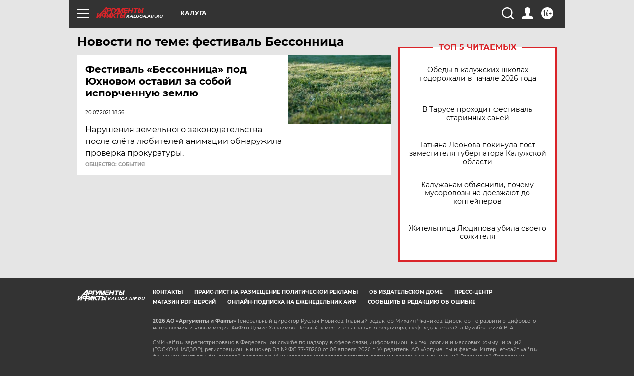

--- FILE ---
content_type: text/html
request_url: https://tns-counter.ru/nc01a**R%3Eundefined*aif_ru/ru/UTF-8/tmsec=aif_ru/686738277***
body_size: -72
content:
8AAB75196967F493X1768420499:8AAB75196967F493X1768420499